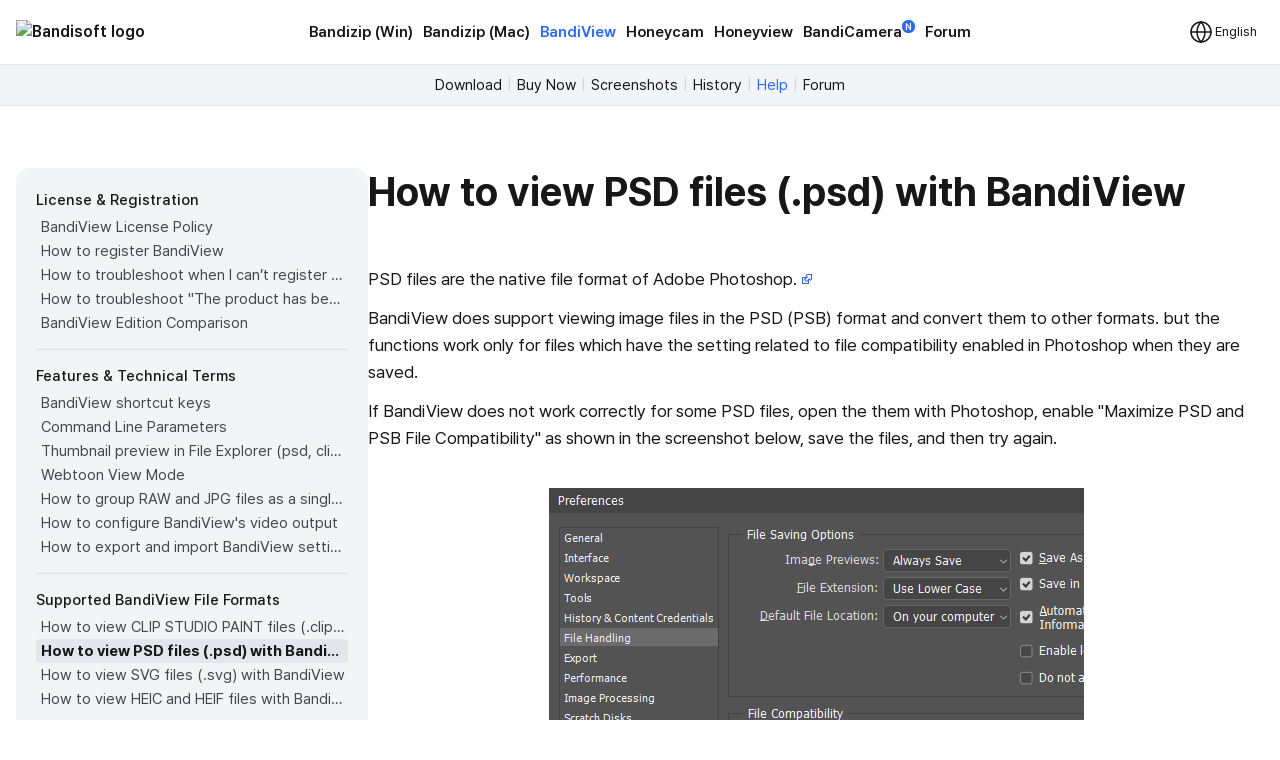

--- FILE ---
content_type: text/html; charset=UTF-8
request_url: https://es.bandisoft.com/bandiview/help/psd-image-format/
body_size: 7785
content:
<!DOCTYPE html>
<html lang="en" xml:lang="en">
<head>
<meta charset="UTF-8">
<meta name="author" content="Bandisoft">
<meta name="keywords" content="Bandisoft,Bandizip,Bandizip mac,Honeycam,Honeyview">
<meta name="description" content="Home of Bandisoft">
<meta name="viewport" content="width=device-width, user-scalable=yes">
<title>BandiView - How to view PSD files (.psd) with BandiView</title>
<link rel="stylesheet" href="/css/pretendard.css">
<link rel="stylesheet" href="/css/main.css?251030">
<meta property="og:image" content="https://es.bandisoft.com/img/og/og_bandiview.png">
<meta property="og:title" content="BandiView - How to view PSD files (.psd) with BandiView">
<meta http-equiv="X-UA-Compatible" content="IE=edge">
<meta name="yandex-verification" content="f04ca2e77593964d">
<meta name="viewport" content="initial-scale=1.0" user-scalable="no">
<link rel="canonical" href="https://www.bandisoft.com/bandiview/help/psd-image-format/">
<link rel="alternate" href="https://www.bandisoft.com/bandiview/help/psd-image-format/" hreflang="x-default">
<link rel="alternate" href="https://kr.bandisoft.com/bandiview/help/psd-image-format/" hreflang="ko">
<link rel="alternate" href="https://en.bandisoft.com/bandiview/help/psd-image-format/" hreflang="en">
<link rel="alternate" href="https://cn.bandisoft.com/bandiview/help/psd-image-format/" hreflang="zh-hans">
<link rel="alternate" href="https://tw.bandisoft.com/bandiview/help/psd-image-format/" hreflang="zh-hant">
<link rel="alternate" href="https://jp.bandisoft.com/bandiview/help/psd-image-format/" hreflang="ja">
<link rel="alternate" href="https://ru.bandisoft.com/bandiview/help/psd-image-format/" hreflang="ru">
<link rel="alternate" href="https://ro.bandisoft.com/bandiview/help/psd-image-format/" hreflang="ro">
<link rel="alternate" href="https://sk.bandisoft.com/bandiview/help/psd-image-format/" hreflang="sk">
<link rel="alternate" href="https://da.bandisoft.com/bandiview/help/psd-image-format/" hreflang="da">
<link rel="alternate" href="https://cs.bandisoft.com/bandiview/help/psd-image-format/" hreflang="cs">
<script type="application/ld+json">
{
"@context": "http://schema.org",
"@type": "Organization",
"url": "https://www.bandisoft.com",
"name": "Bandisoft.com",
"logo": "https://www.bandisoft.com/img/bandisoft.png"
}
</script>
<script>
// 쿠키 유틸리티
function setCookie(name, value, days = 365) {
const expires = new Date();
expires.setTime(expires.getTime() + (days * 24 * 60 * 60 * 1000));
document.cookie = `${name}=${value};expires=${expires.toUTCString()};path=/`;
}
function getCookie(name) {
const nameEQ = name + "=";
const ca = document.cookie.split(';');
for (let i = 0; i < ca.length; i++) {
let c = ca[i];
while (c.charAt(0) === ' ') c = c.substring(1, c.length);
if (c.indexOf(nameEQ) === 0) return c.substring(nameEQ.length, c.length);
}
return null;
}
function onload() {
// 언어 선택메뉴 볼드 만들기
var langID = location.host.substr(0, 3) == "www" ? "www" : location.host.substr(0, 2); // xx.host.com -> xx
setBold("lang_" + langID);
setSubmenuActive("bandiview_help");
setSubmenuActive("help");
setSubmenuActive("help_psd-image-format");
// 메인 테이블 속성 바꾸기
var maintable = document.getElementById("main_table");
if (maintable)
maintable.style.tableLayout = "fixed";
}
function setBold(itemID) {
var obj = document.getElementById(itemID);
if (obj) {
obj.style.fontWeight = "700";
obj.style.color = "var(--blue)";
}
}
function setSubmenuActive(itemID) {
var obj = document.getElementById(itemID);
if (obj) {
obj.style.color = "var(--blue)";
}
}
// 다크모드 / 라이트모드 적용
// function applyTheme(theme) {
// 	document.body.classList.remove('darkmode');
// 	if (theme === 'dark') {
// 		document.body.classList.add('darkmode');
// 	} else if (theme === 'auto') {
// 		const prefersDark = window.matchMedia('(prefers-color-scheme: dark)').matches;
// 		if (prefersDark) {
// 			document.body.classList.add('darkmode');
// 		}
// 	}
// }
document.addEventListener('DOMContentLoaded', function () {
const hamburgerMenu = document.querySelector('.burger');
const navLinks = document.querySelector('#nav_right');
const langDropdown = document.querySelector('.lang-dropdown');
const langbtn = langDropdown?.querySelector('.dropbtn');
const langs = langDropdown?.querySelector('.dropdown-content');
const themeDropdown = document.querySelector('.theme-dropdown');
const themeOptions = themeDropdown?.querySelector('.dropdown-content');
// 모든 드롭다운 닫기
function closeAllDropdowns() {
navLinks?.classList.remove('active');
langs?.classList.remove('active');
themeOptions?.classList.remove('active');
}
// ================================================ 햄버거 메뉴 ================================================//
if (hamburgerMenu && navLinks) {
hamburgerMenu.addEventListener('click', function (e) {
e.stopPropagation();
langs?.classList.remove('active');
themeOptions?.classList.remove('active');
navLinks.classList.toggle('active');
});
}
// ================================================ 언어 ================================================ //
if (langbtn && langs) {
console.log('Language button found:', langbtn);
console.log('Language dropdown content found:', langs);
langbtn.addEventListener('click', function (e) {
e.preventDefault();
e.stopPropagation();
console.log('Language button clicked');
console.log('Before toggle - active class:', langs.classList.contains('active'));
navLinks?.classList.remove('active');
themeOptions?.classList.remove('active');
langs.classList.toggle('active');
console.log('After toggle - active class:', langs.classList.contains('active'));
});
// 모바일에서 터치 이벤트
langbtn.addEventListener('touchstart', function (e) {
e.preventDefault();
e.stopPropagation();
navLinks?.classList.remove('active');
themeOptions?.classList.remove('active');
langs.classList.toggle('active');
});
} else {
console.log('Language elements not found:', { langbtn, langs });
}
// ================================================ 다크모드 ================================================ //
if (themeDropdown && themeOptions) {
const btn = themeDropdown.querySelector('.dropdown-btn');
const input = themeDropdown.querySelector('input[name="theme"]');
const currentModeText = btn?.querySelector('.dropdownlabel'); // "현재 모드" 텍스트 요소
// 테마 텍스트 매핑
const themeTexts = {
'light': 'Light',
'dark': 'Dark',
'auto': 'Auto'
};
// 현재 모드 텍스트 업데이트 함수
function updateCurrentModeText(theme) {
if (currentModeText) {
currentModeText.textContent = themeTexts[theme] || 'Auto';
}
}
// 다크모드 버튼 클릭
btn?.addEventListener('click', function (e) {
e.stopPropagation();
navLinks?.classList.remove('active');
langs?.classList.remove('active');
themeOptions.classList.toggle('active');
});
// 쿠키에서 저장된 테마 불러오기
const savedTheme = getCookie('theme-preference') || 'auto';
applyTheme(savedTheme);
updateCurrentModeText(savedTheme); // 초기 텍스트 설정
if (input) {
input.value = savedTheme;
}
// 초기 체크 표시
themeOptions.querySelectorAll('.mode').forEach(opt => {
opt.classList.remove('checked');
if (opt.dataset.value === savedTheme) {
opt.classList.add('checked');
}
});
// 테마 옵션 클릭 이벤트
themeOptions.querySelectorAll('.mode').forEach(option => {
option.addEventListener('click', function () {
const value = option.dataset.value;
// 입력값 업데이트
if (input) {
input.value = value;
}
// 테마 적용
applyTheme(value);
// 현재 모드 텍스트 업데이트
updateCurrentModeText(value);
// 쿠키에 저장
setCookie('theme-preference', value);
// 체크 표시 업데이트
themeOptions.querySelectorAll('.mode').forEach(o => o.classList.remove('checked'));
option.classList.add('checked');
// 드롭다운 닫기
themeOptions.classList.remove('active');
});
});
}
// 외부 클릭 시 모든 드롭다운 닫기
document.addEventListener('click', function (e) {
if (hamburgerMenu && !hamburgerMenu.contains(e.target)) {
navLinks?.classList.remove('active');
}
if (langDropdown && !langDropdown.contains(e.target)) {
langs?.classList.remove('active');
}
if (themeDropdown && !themeDropdown.contains(e.target)) {
themeOptions?.classList.remove('active');
}
});
// 시스템 테마 변경 감지 (자동 모드일 때)
const mediaQuery = window.matchMedia('(prefers-color-scheme: dark)');
mediaQuery.addEventListener('change', function() {
const currentTheme = getCookie('theme-preference') || 'auto';
if (currentTheme === 'auto') {
applyTheme('auto');
}
});
// ================================================ 클립보드에 복사 ================================================ //
var copyButtons = document.querySelectorAll('.codebox_btn');
copyButtons.forEach(function (copyButton) {
var originalButtonText = copyButton.innerHTML;
copyButton.addEventListener('click', function () {
var codebox = copyButton.closest('.codebox');
if (!codebox) {
console.error('No .codebox element found.');
return;
}
var codeboxContent = '';
codebox.childNodes.forEach((node) => {
if (node.nodeType === Node.TEXT_NODE) {
codeboxContent += node.textContent.trim();
} else if (node.nodeType === Node.ELEMENT_NODE) {
if (node.tagName === 'BR') {
codeboxContent += '\n';
} else if (node.className !== 'codebox_btn') {
codeboxContent += node.textContent.trim();
}
}
});
codeboxContent = codeboxContent.replace(/\n+/g, '\n').trim();
if (navigator.clipboard && window.isSecureContext) {
navigator.clipboard.writeText(codeboxContent).then(() => {
copyButton.innerHTML = 'Copied <img src="/img/icon_check_white.svg" alt="Success Icon" style="width:14px; height:14px;">';
setTimeout(function () {
copyButton.innerHTML = originalButtonText;
}, 3000);
}).catch(() => {
// Fallback to old method
fallbackCopyText(codeboxContent, copyButton, originalButtonText);
});
} else {
// Fallback for older browsers
fallbackCopyText(codeboxContent, copyButton, originalButtonText);
}
});
});
// 클립보드 복사 fallback
function fallbackCopyText(text, button, originalText) {
var tempTextarea = document.createElement('textarea');
tempTextarea.value = text;
tempTextarea.style.position = 'fixed';
tempTextarea.style.left = '-999999px';
tempTextarea.style.top = '-999999px';
document.body.appendChild(tempTextarea);
tempTextarea.focus();
tempTextarea.select();
try {
var successful = document.execCommand('copy');
if (successful) {
button.innerHTML = 'Copied <img src="/img/icon_check_white.svg" alt="Success Icon" style="width:14px; height:14px;">';
setTimeout(function () {
button.innerHTML = originalText;
}, 3000);
}
} catch (err) {
console.error('Failed to copy text:', err);
}
document.body.removeChild(tempTextarea);
}
// ================================================ 커스텀 셀렉트 박스 ================================================ //
document.querySelectorAll('.inputselect').forEach(dropdown => {
const selected = dropdown.querySelector('.inputselected');
const selectedText = selected?.querySelector('.selectedtext');
const options = dropdown.querySelector('.options');
const input = dropdown.querySelector('input[type="hidden"]');
const optionItems = options?.querySelectorAll('.option');
if (!selected || !selectedText || !options || !input || !optionItems) {
return; // 필수 요소가 없으면 건너뛰기
}
// 첫 번째 옵션을 기본값으로 설정
if (optionItems.length > 0) {
const firstOption = optionItems[0];
input.value = firstOption.dataset.value || '';
selectedText.textContent = firstOption.textContent || '';
firstOption.classList.add('checked');
}
// 선택된 항목 클릭 시 옵션 표시/숨김
selected.addEventListener('click', (e) => {
e.stopPropagation();
// 다른 모든 셀렉트 박스 닫기
document.querySelectorAll('.inputselect .options').forEach(opt => {
if (opt !== options) {
opt.classList.remove('active');
}
});
options.classList.toggle('active');
});
// 옵션 선택 시
optionItems.forEach(option => {
option.addEventListener('click', () => {
input.value = option.dataset.value || '';
selectedText.textContent = option.textContent || '';
// 체크 표시 업데이트
optionItems.forEach(o => o.classList.remove('checked'));
option.classList.add('checked');
// 옵션 닫기
options.classList.remove('active');
});
});
// 외부 클릭 시 옵션 닫기
document.addEventListener('click', (e) => {
if (!dropdown.contains(e.target)) {
options.classList.remove('active');
}
});
});
});
// 페이지 가시성 변경 시 테마 다시 적용 (탭 전환 등)
document.addEventListener('visibilitychange', function () {
if (!document.hidden) {
const currentTheme = getCookie('theme-preference') || 'auto';
if (currentTheme === 'auto') {
applyTheme('auto');
}
}
});
</script>
</head>
<body onload="onload();">
<div style="position: sticky; top: 0; z-index: 10;">
<div class="nav_bar">
<div id="nav_bar_inner">
<a class="mainmenu_home" href="https://www.bandisoft.com" style="z-index: 1;">
<div id="home_logo">
<img src="https://bandisoft.app/img/bandisoftlogo.png" alt="Bandisoft logo" id="logo_light" />
<img src="/img/logo.png?25" alt="Bandisoft logo" id="logo_dark" />
</div>
</a>
<div id="nav_right">
<div id="nav_center" style="text-align:center;">
<a class="mainmenu main_menu_font" href="/bandizip/">Bandizip (Win)</a>
<a class="mainmenu main_menu_font" href="/bandizip.mac/">Bandizip (Mac)</a>
<a class="mainmenubold main_menu_font" href="/bandiview/">BandiView</a>
<a class="mainmenu main_menu_font" href="/honeycam/">Honeycam</a>
<a class="mainmenu main_menu_font" href="/honeyview/">Honeyview</a>
<a class="mainmenu main_menu_font" id="newtagmenu" href="/bandicamera/">BandiCamera<div
class="tag_new">N</div></a>
<a class="mainmenu main_menu_font" href="/forum/forum.php">Forum</a>
</div>
<div class="dropdown theme-dropdown" style="display:none;">
<button class="button icon dropdown-btn">
<svg width="20" height="20" fill="none">
<path fill="var(--text)" fill-rule="evenodd"
d="M10 0c5.523 0 10 4.477 10 10s-4.477 10-10 10S0 15.523 0 10 4.477 0 10 0Zm0 17.5a7.5 7.5 0 0 0 0-15v15Z"
clip-rule="evenodd" />
</svg>
<span class="dropdownlabel">Auto</span>
</button>
<div class="dropdown-content modeoptions">
<div class="mode" data-value="light">Light</div>
<div class="mode" data-value="dark">Dark</div>
<div class="mode" data-value="auto">Auto</div>
</div>
<input type="hidden" name="theme" value="auto">
</div>
</div>
<span class="dropdown lang-dropdown" style="z-index: 2;">
<button type="button" class="dropbtn"><img id="globe" src="/img.front/globe.svg?2"
width="24" height="24" alt="change language"><span class="dropdownlabel">English</span>
</button>
<span class="dropdown-content">
<a id="lang_en" href="https://en.bandisoft.com/bandiview/help/psd-image-format/">English</a>
<a id="lang_cn" href="https://cn.bandisoft.com/bandiview/help/psd-image-format/">中文(简体)</a>
<a id="lang_tw" href="https://tw.bandisoft.com/bandiview/help/psd-image-format/">中文(繁體)</a>
<a id="lang_jp" href="https://jp.bandisoft.com/bandiview/help/psd-image-format/">日本語</a>
<a id="lang_ru" href="https://ru.bandisoft.com/bandiview/help/psd-image-format/">Русский</a>
<a id="lang_sk" href="https://sk.bandisoft.com/bandiview/help/psd-image-format/">Slovenčina</a>
<a id="lang_da" href="https://da.bandisoft.com/bandiview/help/psd-image-format/">Dansk</a>
<a id="lang_cs" href="https://cs.bandisoft.com/bandiview/help/psd-image-format/">Čeština</a>
<a id="lang_nl" href="https://nl.bandisoft.com/bandiview/help/psd-image-format/">Nederlands</a>
<a id="lang_ro" href="https://ro.bandisoft.com/bandiview/help/psd-image-format/">Romanian</a>
<a id="lang_kr" href="https://kr.bandisoft.com/bandiview/help/psd-image-format/">한국어</a>
<hr /> <a href='https://translate.bandisoft.com' target='_blank'>User Translation <img src='/img/arrow_external.svg' /></a>
</span>
</span>
<div class="burger" style="width: 24px;">
<div class="line"></div>
<div class="line"></div>
<div class="line"></div>
</div>
</div>
</div>
</div>
<div class="div_submenu">
<a class="submenu" href="/bandiview/" id="bandiview_">Download</a> <span class="submenuSplit"> | </span>
<a class="submenu" href="/bandiview/buy/" id="buy">Buy Now</a><span class="submenuSplit"> | </span>
<a class="submenu" href="/bandiview/screenshots/" id="screenshots">Screenshots</a><span class="submenuSplit"> | </span>
<a class="submenu" href="/bandiview/history/" id="history">History</a> <span class="submenuSplit"> | </span>
<a class="submenu" href="/bandiview/help/" id="help">Help</a> <span class="submenuSplit"> | </span>
<a class="submenu" href="/forum/forum.php?id=bandiview" id="forum">Forum</a>
</div>

<div class="main_content" dir="ltr" style="max-width:960px;  ;">
<section>
<style>
div{
margin: 0 !important;
}
h1{
margin-top: 0 !important;
}
.main_content{
max-width: none !important;
}
</style>
<div class="howto" >
<div class="howto-left" >
<div style="font-weight:500; font-size:15px; margin:0 0 3px 0 !important;">License &amp; Registration</div>
<a href="/bandiview/help/license-policy/"  id="license-policy" title="BandiView License Policy" >BandiView License Policy</a>
<a href="/bandiview/help/how-to-register/"  id="how-to-register" title="How to register BandiView" >How to register BandiView</a>
<a href="/bandiview/help/registration-failed/"  id="registration-failed" title="How to troubleshoot when I can’t register BandiView" >How to troubleshoot when I can’t register BandiView</a>
<a href="/bandiview/help/license-over/"  id="license-over" title="How to troubleshoot &quot;The product has been registered on too many devices.&quot;" >How to troubleshoot &quot;The product has been registered on too many devices.&quot;</a>
<a href="/bandiview/help/edition-comparison/"  id="edition-comparison" title="BandiView Edition Comparison" >BandiView Edition Comparison</a>
<div style="background-color:#ddd; height:1px; margin:14px 0 !important;"></div>
<div style="font-weight:500; font-size:15px; margin:0 0 3px 0 !important;">Features &amp; Technical Terms</div>
<a href="/bandiview/help/shortcut/"  id="shortcut" title="BandiView shortcut keys" >BandiView shortcut keys</a>
<a href="/bandiview/help/command-line-parameter/"  id="command-line-parameter" title="Command Line Parameters" >Command Line Parameters</a>
<a href="/bandiview/help/explorer-image-thumbnails/"  id="explorer-image-thumbnails" title="Thumbnail preview in File Explorer (psd, clip, ...)" >Thumbnail preview in File Explorer (psd, clip, ...)</a>
<a href="/bandiview/help/webtoon-mode/"  id="webtoon-mode" title="Webtoon View Mode" >Webtoon View Mode</a>
<a href="/bandiview/help/group-raw-and-jpg/"  id="group-raw-and-jpg" title="How to group RAW and JPG files as a single image" >How to group RAW and JPG files as a single image</a>
<a href="/bandiview/help/setting-video-output/"  id="setting-video-output" title="How to configure BandiView's video output" >How to configure BandiView's video output</a>
<a href="/bandiview/help/how-to-export-settings/"  id="how-to-export-settings" title="How to export and import BandiView settings" >How to export and import BandiView settings</a>
<div style="background-color:#ddd; height:1px; margin:14px 0 !important;"></div>
<div style="font-weight:500; font-size:15px; margin:0 0 3px 0 !important;">Supported BandiView File Formats</div>
<a href="/bandiview/help/clip-studio-paint/"  id="clip-studio-paint" title="How to view CLIP STUDIO PAINT files (.clip) with BandiView" >How to view CLIP STUDIO PAINT files (.clip) with BandiView</a>
<a href="/bandiview/help/psd-image-format/"  id="psd-image-format" title="How to view PSD files (.psd) with BandiView" >How to view PSD files (.psd) with BandiView</a>
<a href="/bandiview/help/svg-image-format/"  id="svg-image-format" title="How to view SVG files (.svg) with BandiView" >How to view SVG files (.svg) with BandiView</a>
<a href="/bandiview/help/heic-image-format/"  id="heic-image-format" title="How to view HEIC and HEIF files with BandiView" >How to view HEIC and HEIF files with BandiView</a>
<div style="background-color:#ddd; height:1px; margin:14px 0 !important;"></div>
<div style="font-weight:500; font-size:15px; margin:0 0 3px 0 !important;">BandiView for HDR Images</div>
<a href="/bandiview/help/about-hdr/"  id="about-hdr" title="BandiView HDR support" >BandiView HDR support</a>
<a href="/bandiview/help/how-to-enable-hdr/"  id="how-to-enable-hdr" title="How to turn on HDR settings in Windows" >How to turn on HDR settings in Windows</a>
<a href="/bandiview/help/hdr-samples/"  id="hdr-samples" title="Sample files for HDR support" >Sample files for HDR support</a>
<a href="/bandiview/help/how-to-view-ultra-hdr-jpeg/"  id="how-to-view-ultra-hdr-jpeg" title="The Complete Guide to Ultra HDR Jpeg" >The Complete Guide to Ultra HDR Jpeg</a>
<div style="background-color:#ddd; height:1px; margin:14px 0 !important;"></div>
<div style="font-weight:500; font-size:15px; margin:0 0 3px 0 !important;">BandiView Image Converter</div>
<a href="/bandiview/help/webp-use-sharp-yuv/"  id="webp-use-sharp-yuv" title="Sharp YUV conversion for WebP images" >Sharp YUV conversion for WebP images</a>
<div style="background-color:#ddd; height:1px; margin:14px 0 !important;"></div>
<div style="font-weight:500; font-size:15px; margin:0 0 3px 0 !important;">Tips and Tricks</div>
<a href="/bandiview/help/autorun-slideshow/"  id="autorun-slideshow" title="How to make BandiView auto-run a slideshow" >How to make BandiView auto-run a slideshow</a>

</div>
<div class="howto-right" >
<h1>How to view PSD files (.psd) with BandiView</h1>
<p>PSD files are the native file format of Adobe Photoshop. <a href="https://www.adobe.com/products/photoshop.html" target="_blank" ><img src="/img/outlink.png"></a></p>
<p>BandiView does support viewing image files in the PSD (PSB) format and convert them to other formats. but the functions work only for files which have the setting related to file compatibility enabled in Photoshop when they are saved.</p>
<p>If BandiView does not work correctly for some PSD files, open the them with Photoshop, enable &quot;Maximize PSD and PSB File Compatibility&quot; as shown in the screenshot below, save the files, and then try again.</p>
<br />
<center><img src="option.en.png" class="auto"></center>
<br />
<br />
<br />

</div>
</div><script>
function setBoldLeftMenu(itemID) {
var obj = document.getElementById(itemID);
if (obj) {
obj.style.fontWeight = "700";
obj.style.color = "#171717"
obj.style.backgroundColor = "#e3e6eb"
obj.style.padding= "0 0 0 5px"
obj.style.margin= "0"
obj.style.borderRadius = "4px"
}
}
function setMenuFocus()
{
// url "https://www.bandisoft.com/honeycam/howto/reverse-gif/" 형식
// -> /honeycam/howto/reverse-gif/ 뽑아내기
var folders = window.location.href.toString().split(window.location.host)[1];
var folderArray = folders.split("/");
// "reverse-gif" 뽑아내기
var folder = folderArray[folderArray.length-2];
setBoldLeftMenu(folder);
}
setMenuFocus();
</script>
</section>
</div>
<div class="footer_wrap">
<div class="footer_kor" style="line-height:140%;">
</div>
<div class="footer_int" style="line-height:100%;">
<p style=" display: none ; ">
<a class="dimcolor" href="https://translate.bandisoft.com/web/" target="_blank">This page is translated
by ${translators}. Thanks to translators.</a>
</p>
<p style="display: none ;">
<a class="dimcolor" href="https://translate.bandisoft.com/web/" target="_blank">This page has not been
translated yet or has been machine-translated. We need your help to improve it :)</a>
</p>
<p style="font-size: 8pt;">
<a class="dimcolor" href="/bandiview/">BandiView</a> ·
<a class="dimcolor" href="/bandizip/">Bandizip</a> ·
<a class="dimcolor" href="/honeycam/">Honeycam</a> ·
<a class="dimcolor" href="/honeyview/">Honeyview</a> ·
<a class="dimcolor" href="/shutdown8/">Shutdown8</a> ·
<a class="dimcolor" href="/about/">About</a> ·
<a class="dimcolor" href="/forum/">Forum</a> ·
<a class="dimcolor" href="/about/gdpr/"> GDPR </a> ·
<a class="dimcolor" href="https://translate.bandisoft.com" target="_blank">User translation</a> ·
<a class="dimcolor" href="/kb/">KB</a>
</p>
<p id="copyright">
Copyright© 2008-2026 <a href="https://www.bandisoft.com/about/">Bandisoft
International Inc.</a><br />
</p>
</div>
</div>
<script async src="https://pagead2.googlesyndication.com/pagead/js/adsbygoogle.js?client=ca-pub-8613616872740540"
crossorigin="anonymous"></script>
<script async src="https://www.googletagmanager.com/gtag/js?id=G-K09P7PCSPY"></script>
<script>
window.dataLayer = window.dataLayer || [];
function gtag(){dataLayer.push(arguments);}
gtag('js', new Date());
gtag('config', 'G-K09P7PCSPY');
</script>
</body>
</html>

--- FILE ---
content_type: text/html; charset=utf-8
request_url: https://www.google.com/recaptcha/api2/aframe
body_size: 268
content:
<!DOCTYPE HTML><html><head><meta http-equiv="content-type" content="text/html; charset=UTF-8"></head><body><script nonce="rIVURqJGadjFhiiQ0QiAkA">/** Anti-fraud and anti-abuse applications only. See google.com/recaptcha */ try{var clients={'sodar':'https://pagead2.googlesyndication.com/pagead/sodar?'};window.addEventListener("message",function(a){try{if(a.source===window.parent){var b=JSON.parse(a.data);var c=clients[b['id']];if(c){var d=document.createElement('img');d.src=c+b['params']+'&rc='+(localStorage.getItem("rc::a")?sessionStorage.getItem("rc::b"):"");window.document.body.appendChild(d);sessionStorage.setItem("rc::e",parseInt(sessionStorage.getItem("rc::e")||0)+1);localStorage.setItem("rc::h",'1769362118293');}}}catch(b){}});window.parent.postMessage("_grecaptcha_ready", "*");}catch(b){}</script></body></html>